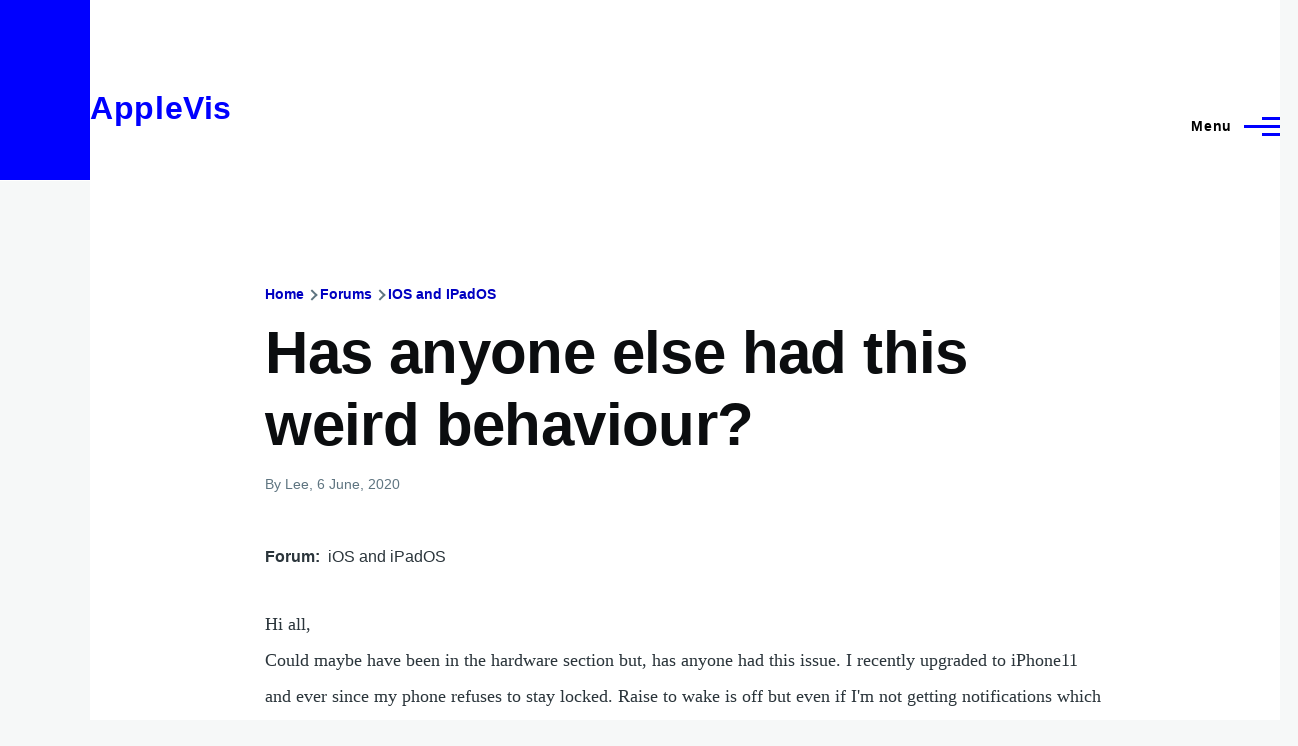

--- FILE ---
content_type: text/html; charset=UTF-8
request_url: https://applevis.com/comment/113520
body_size: 9870
content:
<!DOCTYPE html>
<html lang="en" dir="ltr" style="--color--primary-hue:240;--color--primary-saturation:100%;--color--primary-lightness:50">
  <head>
    <meta charset="utf-8" />
<meta name="description" content="Hi all, Could maybe have been in the hardware section but, has anyone had this issue. I recently upgraded to iPhone11 and ever since my phone refuses to stay locked. Raise to wake is off but even if I&#039;m not getting notifications which obviously opens the locked screen it just keeps unlocking. Not to the home screen but the lockscreen and reads previous notifications that may have arrived 10/15 minutes before and I haven&#039;t cleared. It&#039;s very odd. Tried a hard reset with no luck. Occasionally, it will stay locked but no where near all the time. I&#039;m on iOS 13.5.1." />
<link rel="canonical" href="https://applevis.com/forum/ios-ipados/has-anyone-else-had-weird-behaviour" />
<meta name="Generator" content="Drupal 10 (https://www.drupal.org)" />
<meta name="MobileOptimized" content="width" />
<meta name="HandheldFriendly" content="true" />
<meta name="viewport" content="width=device-width, initial-scale=1.0" />
<script>var ct_check_js_val = 'ab56c3e943404e88368d3a69243de991';var drupal_ac_antibot_cookie_value = 'd77625ea8e0d66eb8e413c41f400da2bdff1bf48d9e07cec27f5b29fd1c9390d';var ct_use_cookies = 1;var ct_use_alt_cookies = 0;var ct_capture_buffer = 0;</script>
<link rel="icon" href="/sites/default/files/logo64x64.ico" type="image/vnd.microsoft.icon" />

    <title>Has anyone else had this weird behaviour? | AppleVis</title>
    <link rel="stylesheet" media="all" href="/sites/default/files/css/css_TGGviOI6mKpPmwTwpQPx-kVM3_1dSHtePJVIUuG0AmQ.css?delta=0&amp;language=en&amp;theme=applevis&amp;include=eJxljkEOgzAMBD8UyJOibeIGt06M7AjK7wsXDu1lpZ3Zw2JdhTb2WEUfkMnHIdxreApqvGI-6zvhhU-oqlUoDUN3wVCLhT0LuJEFFd7INGZtjfrwG3RsXDFY--SUtRfYcUsnWF6mDjPdf-nOhYJrZkhqVBjp-uLxH81joXZuDx_U4gNOX-mhVLI" />
<link rel="stylesheet" media="all" href="/sites/default/files/css/css_FqVy0mAR7k5r2JOncicKfLc5M9cEEts8xVmZX2dRO4w.css?delta=1&amp;language=en&amp;theme=applevis&amp;include=eJxljkEOgzAMBD8UyJOibeIGt06M7AjK7wsXDu1lpZ3Zw2JdhTb2WEUfkMnHIdxreApqvGI-6zvhhU-oqlUoDUN3wVCLhT0LuJEFFd7INGZtjfrwG3RsXDFY--SUtRfYcUsnWF6mDjPdf-nOhYJrZkhqVBjp-uLxH81joXZuDx_U4gNOX-mhVLI" />

    <script type="application/json" data-drupal-selector="drupal-settings-json">{"path":{"baseUrl":"\/","pathPrefix":"","currentPath":"comment\/113520","currentPathIsAdmin":false,"isFront":false,"currentLanguage":"en","currentQuery":{"page":0}},"pluralDelimiter":"\u0003","suppressDeprecationErrors":true,"ajaxPageState":{"libraries":"[base64]","theme":"applevis","theme_token":null},"ajaxTrustedUrl":{"\/search":true},"gtag":{"tagId":"G-PSEEXTXQ9K","consentMode":false,"otherIds":[""],"events":[],"additionalConfigInfo":[]},"field_group":{"html_element":{"mode":"full","context":"view","settings":{"classes":"","id":"","element":"div","show_label":true,"label_element":"h2","label_element_classes":"","attributes":"","effect":"none","speed":"fast"}}},"googleTranslatorDisclaimer":{"selector":".google-translator-switch","displayMode":"HORIZONTAL","disclaimerTitle":"","disclaimer":"","acceptText":"Accept","dontAcceptText":"Do Not Accept","element":"\u003Cspan id=\u0022google_translator_element\u0022\u003E\u003C\/span\u003E\n\u003Cscript src=\u0022\/\/translate.google.com\/translate_a\/element.js?cb=Drupal.behaviors.googleTranslatorElement.init\u0022\u003E\u003C\/script\u003E\n"},"googleTranslatorElement":{"id":"google_translator_element","langcode":"en","languages":"af,sq,am,ar,hy,az,eu,be,bn,bs,bg,ca,ny,zh-CN,zh-TW,co,hr,cs,da,nl,en,eo,et,ee,tl,fi,fr,fy,gl,ka,de,el,gn,gu,ht,ha,haw,iw,hi,hmn,hu,is,ig,id,ga,it,ja,jw,kn,kk,km,rw,ko,kri,ku,ckb,ky,lo,lv,ln,lt,lg,mk,mg,ms,ml,mt,mi,mr,mn,ne,no,or,om,ps,fa,pl,pt,pa,qu,ro,ru,gd,sr,st,sn,sd,si,sk,sl,so,es,su,sw,sv,tg,ta,tt,te,th,ti,tr,tk,ug,uk,ur,uz,vi,cy,xh,yi,yo,zu","displayMode":"HORIZONTAL"},"user":{"uid":0,"permissionsHash":"de5ea5165b6ac84c6351506e83b4f2f4de78a0af6c2931b53fc7eb9114cc6ba3"}}</script>
<script src="/sites/default/files/js/js_0CmhpdJqi2nwlfIHnD0NUc-XwZYha2wAVY90_jGlHRA.js?scope=header&amp;delta=0&amp;language=en&amp;theme=applevis&amp;include=eJxdjVEOwyAMQy8E5UhVCBnLGggKtN1uPyZVk7YfS8-2bBSCOkC2AC3i8G2PwuhQS6E6QrK9gSwX-vjyB9NJ5m4COXxkEa7bCg94uqyahdYxkzzln5efkkHtAkMtJO4owGWuqvBBpuH661-jExje_cmJ3uukRMU"></script>
<script src="/modules/google_tag/js/gtag.js?t7ge2u"></script>

    
<link rel="preload" href="/core/themes/olivero/fonts/metropolis/Metropolis-Regular.woff2" as="font" type="font/woff2" crossorigin>
<link rel="preload" href="/core/themes/olivero/fonts/metropolis/Metropolis-SemiBold.woff2" as="font" type="font/woff2" crossorigin>
<link rel="preload" href="/core/themes/olivero/fonts/metropolis/Metropolis-Bold.woff2" as="font" type="font/woff2" crossorigin>
<link rel="preload" href="/core/themes/olivero/fonts/lora/lora-v14-latin-regular.woff2" as="font" type="font/woff2" crossorigin>
    <noscript><link rel="stylesheet" href="/core/themes/olivero/css/components/navigation/nav-primary-no-js.css?t7ge2u" />
</noscript>
  </head>
  <body class="path-node page-node-type-forum">
        <a href="#main-content" class="visually-hidden focusable skip-link">
      Skip to main content
    </a>
    
      <div class="dialog-off-canvas-main-canvas" data-off-canvas-main-canvas>
    
<div id="page-wrapper" class="page-wrapper">
  <div id="page">

          <header id="header" class="site-header" data-drupal-selector="site-header" role="banner">

                <div class="site-header__fixable" data-drupal-selector="site-header-fixable">
          <div class="site-header__initial">
            <button class="sticky-header-toggle" data-drupal-selector="sticky-header-toggle" role="switch" aria-controls="site-header__inner" aria-label="Sticky header" aria-checked="false">
              <span class="sticky-header-toggle__icon">
                <span></span>
                <span></span>
                <span></span>
              </span>
            </button>
          </div>

                    <div id="site-header__inner" class="site-header__inner" data-drupal-selector="site-header-inner">
            <div class="container site-header__inner__container">

              


<div id="block-applevis-site-branding" role="banner" aria-label="Banner" class="site-branding--bg-white site-branding block block-system block-system-branding-block">
  
    
    <div class="site-branding__inner">
              <div class="site-branding__text">
        <div class="site-branding__name">
          <a href="/" title="Home" rel="home">AppleVis</a>
        </div>
      </div>
      </div>
</div>

<div class="header-nav-overlay" data-drupal-selector="header-nav-overlay"></div>


                              <div class="mobile-buttons" data-drupal-selector="mobile-buttons">
                  <button class="mobile-nav-button" data-drupal-selector="mobile-nav-button" aria-label="Main Menu" aria-controls="header-nav" aria-expanded="false">
                    <span class="mobile-nav-button__label">Menu</span>
                    <span class="mobile-nav-button__icon"></span>
                  </button>
                </div>

                <div id="header-nav" class="header-nav" data-drupal-selector="header-nav">
                  
<div class="views-exposed-form block block-search-narrow" data-drupal-selector="views-exposed-form-site-search-page-1" id="block-applevis-exposedformsite-searchpage-1-3" role="search" aria-label="Site search">
  
    
          <div class="block-search-narrow__wrapper" data-drupal-selector="block-search-narrow-wrapper" tabindex="-1">
      <div class="block-search-narrow__container">
        <div class="block-search-narrow__grid">
          <form action="/search" method="get" id="views-exposed-form-site-search-page-1" accept-charset="UTF-8" class="search-form search-block-form">
  <div class="js-form-item form-item js-form-type-search form-item-key js-form-item-key">
      <label for="edit-key" class="form-item__label">Search</label>
        <input placeholder="Type to search" data-drupal-selector="edit-key" type="search" id="edit-key" name="key" value="" size="30" maxlength="128" class="form-search form-element form-element--type-search form-element--api-search" />

        </div>
<div data-drupal-selector="edit-actions" class="form-actions js-form-wrapper form-wrapper" id="edit-actions"><input class="button--primary search-form__submit button js-form-submit form-submit" data-drupal-selector="edit-submit-site-search" type="submit" id="edit-submit-site-search" value="Search" />
</div>


</form>

        </div>
      </div>
    </div>
  </div>
<nav  id="block-applevis-main-menu" role="navigation" aria-label="Main menu" class="primary-nav block block-menu navigation menu--main" aria-labelledby="block-applevis-main-menu-menu">
            
  <h2 class="visually-hidden block__title" id="block-applevis-main-menu-menu">Main navigation</h2>
  
        


          
        
    <ul  class="menu primary-nav__menu primary-nav__menu--level-1" data-drupal-selector="primary-nav-menu--level-1">
            
                          
        
        
        <li class="primary-nav__menu-item primary-nav__menu-item--link primary-nav__menu-item--level-1">
                              
                      <a href="/" class="primary-nav__menu-link primary-nav__menu-link--link primary-nav__menu-link--level-1" data-drupal-selector="primary-nav-menu-link-has-children" data-drupal-link-system-path="&lt;front&gt;">            <span class="primary-nav__menu-link-inner primary-nav__menu-link-inner--level-1">Home</span>
          </a>

            
                  </li>
      
                          
        
        
        <li class="primary-nav__menu-item primary-nav__menu-item--button primary-nav__menu-item--level-1 primary-nav__menu-item--has-children" data-drupal-selector="primary-nav-menu-item-has-children">
                              
          
            <button class="primary-nav__menu-link primary-nav__menu-link--button primary-nav__menu-link--level-1 primary-nav__menu-link--has-children" aria-controls="primary-menu-item-12" aria-expanded="false" data-drupal-selector="primary-nav-submenu-toggle-button" type="button">            <span class="primary-nav__menu-link-inner primary-nav__menu-link-inner--level-1">Account</span>
          </button>

                                  
              <span data-drupal-selector="primary-nav-menu-🥕" class="primary-nav__menu-🥕"></span>
    
    <ul  class="menu primary-nav__menu primary-nav__menu--level-2" data-drupal-selector="primary-nav-menu--level-2" id="primary-menu-item-12">
            
                          
        
        
        <li class="primary-nav__menu-item primary-nav__menu-item--link primary-nav__menu-item--level-2">
                              
                      <a href="/user/login?destination=/forum/ios-ipados/has-anyone-else-had-weird-behaviour%3Fpage%3D0" class="primary-nav__menu-link primary-nav__menu-link--link primary-nav__menu-link--level-2" data-drupal-link-system-path="user/login">            <span class="primary-nav__menu-link-inner primary-nav__menu-link-inner--level-2">Log in</span>
          </a>

            
                  </li>
          </ul>
  
                  </li>
      
                          
        
        
        <li class="primary-nav__menu-item primary-nav__menu-item--button primary-nav__menu-item--level-1 primary-nav__menu-item--has-children" data-drupal-selector="primary-nav-menu-item-has-children">
                              
          
            <button class="primary-nav__menu-link primary-nav__menu-link--button primary-nav__menu-link--level-1 primary-nav__menu-link--has-children" aria-controls="primary-menu-item-123" aria-expanded="false" data-drupal-selector="primary-nav-submenu-toggle-button" type="button">            <span class="primary-nav__menu-link-inner primary-nav__menu-link-inner--level-1">Post</span>
          </button>

                                  
              <span data-drupal-selector="primary-nav-menu-🥕" class="primary-nav__menu-🥕"></span>
    
    <ul  class="menu primary-nav__menu primary-nav__menu--level-2" data-drupal-selector="primary-nav-menu--level-2" id="primary-menu-item-123">
            
                          
        
        
        <li class="primary-nav__menu-item primary-nav__menu-item--link primary-nav__menu-item--level-2">
                              
                      <a href="https://www.applevis.com/help/guidelines" class="primary-nav__menu-link primary-nav__menu-link--link primary-nav__menu-link--level-2">            <span class="primary-nav__menu-link-inner primary-nav__menu-link-inner--level-2">Posting Guidelines</span>
          </a>

            
                  </li>
      
                          
        
        
        <li class="primary-nav__menu-item primary-nav__menu-item--link primary-nav__menu-item--level-2">
                              
                      <a href="/podcasts/upload" class="primary-nav__menu-link primary-nav__menu-link--link primary-nav__menu-link--level-2" data-drupal-link-system-path="contact/submit_podcast">            <span class="primary-nav__menu-link-inner primary-nav__menu-link-inner--level-2">Submit Podcast</span>
          </a>

            
                  </li>
      
                          
        
        
        <li class="primary-nav__menu-item primary-nav__menu-item--link primary-nav__menu-item--level-2">
                              
                      <a href="https://www.applevis.com/form/blog-submission" class="primary-nav__menu-link primary-nav__menu-link--link primary-nav__menu-link--level-2">            <span class="primary-nav__menu-link-inner primary-nav__menu-link-inner--level-2">Submit Blog Post</span>
          </a>

            
                  </li>
          </ul>
  
                  </li>
      
                          
        
        
        <li class="primary-nav__menu-item primary-nav__menu-item--button primary-nav__menu-item--level-1 primary-nav__menu-item--has-children" data-drupal-selector="primary-nav-menu-item-has-children">
                              
          
            <button class="primary-nav__menu-link primary-nav__menu-link--button primary-nav__menu-link--level-1 primary-nav__menu-link--has-children" aria-controls="primary-menu-item-1234" aria-expanded="false" data-drupal-selector="primary-nav-submenu-toggle-button" type="button">            <span class="primary-nav__menu-link-inner primary-nav__menu-link-inner--level-1">Apps</span>
          </button>

                                  
              <span data-drupal-selector="primary-nav-menu-🥕" class="primary-nav__menu-🥕"></span>
    
    <ul  class="menu primary-nav__menu primary-nav__menu--level-2" data-drupal-selector="primary-nav-menu--level-2" id="primary-menu-item-1234">
            
                          
        
        
        <li class="primary-nav__menu-item primary-nav__menu-item--link primary-nav__menu-item--level-2">
                              
                      <a href="https://www.applevis.com/apps/latest" class="primary-nav__menu-link primary-nav__menu-link--link primary-nav__menu-link--level-2">            <span class="primary-nav__menu-link-inner primary-nav__menu-link-inner--level-2">Latest App Entries</span>
          </a>

            
                  </li>
      
                          
        
        
        <li class="primary-nav__menu-item primary-nav__menu-item--link primary-nav__menu-item--level-2">
                              
                      <a href="https://www.applevis.com/apps/ios/browse" class="primary-nav__menu-link primary-nav__menu-link--link primary-nav__menu-link--level-2">            <span class="primary-nav__menu-link-inner primary-nav__menu-link-inner--level-2">iOS and iPadOS Apps</span>
          </a>

            
                  </li>
      
                          
        
        
        <li class="primary-nav__menu-item primary-nav__menu-item--link primary-nav__menu-item--level-2">
                              
                      <a href="https://www.applevis.com/apps/mac/browse" class="primary-nav__menu-link primary-nav__menu-link--link primary-nav__menu-link--level-2">            <span class="primary-nav__menu-link-inner primary-nav__menu-link-inner--level-2">Mac Apps</span>
          </a>

            
                  </li>
      
                          
        
        
        <li class="primary-nav__menu-item primary-nav__menu-item--link primary-nav__menu-item--level-2">
                              
                      <a href="https://www.applevis.com/apps/watch" class="primary-nav__menu-link primary-nav__menu-link--link primary-nav__menu-link--level-2">            <span class="primary-nav__menu-link-inner primary-nav__menu-link-inner--level-2">Apple Watch Apps</span>
          </a>

            
                  </li>
      
                          
        
        
        <li class="primary-nav__menu-item primary-nav__menu-item--link primary-nav__menu-item--level-2">
                              
                      <a href="https://www.applevis.com/apps/tv" class="primary-nav__menu-link primary-nav__menu-link--link primary-nav__menu-link--level-2">            <span class="primary-nav__menu-link-inner primary-nav__menu-link-inner--level-2">Apple TV Apps</span>
          </a>

            
                  </li>
      
                          
        
        
        <li class="primary-nav__menu-item primary-nav__menu-item--link primary-nav__menu-item--level-2">
                              
                      <a href="/apps/ios/apps-for-blind-or-low-vision-users" class="primary-nav__menu-link primary-nav__menu-link--link primary-nav__menu-link--level-2" data-drupal-link-system-path="apps/ios/apps-for-blind-or-low-vision-users">            <span class="primary-nav__menu-link-inner primary-nav__menu-link-inner--level-2">Apps Developed Specifically for Blind, DeafBlind, and Low Vision Users</span>
          </a>

            
                  </li>
      
                          
        
        
        <li class="primary-nav__menu-item primary-nav__menu-item--link primary-nav__menu-item--level-2">
                              
                      <a href="/apps" title="Browse and search our App Directories" class="primary-nav__menu-link primary-nav__menu-link--link primary-nav__menu-link--level-2" data-drupal-link-system-path="node/27484">            <span class="primary-nav__menu-link-inner primary-nav__menu-link-inner--level-2">Browse App Directories</span>
          </a>

            
                  </li>
          </ul>
  
                  </li>
      
                          
        
        
        <li class="primary-nav__menu-item primary-nav__menu-item--button primary-nav__menu-item--level-1 primary-nav__menu-item--has-children" data-drupal-selector="primary-nav-menu-item-has-children">
                              
          
            <button class="primary-nav__menu-link primary-nav__menu-link--button primary-nav__menu-link--level-1 primary-nav__menu-link--has-children" aria-controls="primary-menu-item-12345" aria-expanded="false" data-drupal-selector="primary-nav-submenu-toggle-button" type="button">            <span class="primary-nav__menu-link-inner primary-nav__menu-link-inner--level-1">Forums</span>
          </button>

                                  
              <span data-drupal-selector="primary-nav-menu-🥕" class="primary-nav__menu-🥕"></span>
    
    <ul  class="menu primary-nav__menu primary-nav__menu--level-2" data-drupal-selector="primary-nav-menu--level-2" id="primary-menu-item-12345">
            
                          
        
        
        <li class="primary-nav__menu-item primary-nav__menu-item--link primary-nav__menu-item--level-2">
                              
                      <a href="https://www.applevis.com/node/add/forum" class="primary-nav__menu-link primary-nav__menu-link--link primary-nav__menu-link--level-2">            <span class="primary-nav__menu-link-inner primary-nav__menu-link-inner--level-2">Create Forum Topic</span>
          </a>

            
                  </li>
      
                          
        
        
        <li class="primary-nav__menu-item primary-nav__menu-item--link primary-nav__menu-item--level-2">
                              
                      <a href="https://www.applevis.com/forum/apple/latest" class="primary-nav__menu-link primary-nav__menu-link--link primary-nav__menu-link--level-2">            <span class="primary-nav__menu-link-inner primary-nav__menu-link-inner--level-2">Latest Apple Posts</span>
          </a>

            
                  </li>
      
                          
        
        
        <li class="primary-nav__menu-item primary-nav__menu-item--link primary-nav__menu-item--level-2">
                              
                      <a href="https://www.applevis.com/forum/non-apple/latest" class="primary-nav__menu-link primary-nav__menu-link--link primary-nav__menu-link--level-2">            <span class="primary-nav__menu-link-inner primary-nav__menu-link-inner--level-2">Latest Non-Apple Posts</span>
          </a>

            
                  </li>
      
                          
        
        
        <li class="primary-nav__menu-item primary-nav__menu-item--link primary-nav__menu-item--level-2">
                              
                      <a href="/forum" class="primary-nav__menu-link primary-nav__menu-link--link primary-nav__menu-link--level-2" data-drupal-link-system-path="forum">            <span class="primary-nav__menu-link-inner primary-nav__menu-link-inner--level-2">Browse Forums</span>
          </a>

            
                  </li>
          </ul>
  
                  </li>
      
                          
        
        
        <li class="primary-nav__menu-item primary-nav__menu-item--button primary-nav__menu-item--level-1 primary-nav__menu-item--has-children" data-drupal-selector="primary-nav-menu-item-has-children">
                              
          
            <button class="primary-nav__menu-link primary-nav__menu-link--button primary-nav__menu-link--level-1 primary-nav__menu-link--has-children" aria-controls="primary-menu-item-123456" aria-expanded="false" data-drupal-selector="primary-nav-submenu-toggle-button" type="button">            <span class="primary-nav__menu-link-inner primary-nav__menu-link-inner--level-1">Blog</span>
          </button>

                                  
              <span data-drupal-selector="primary-nav-menu-🥕" class="primary-nav__menu-🥕"></span>
    
    <ul  class="menu primary-nav__menu primary-nav__menu--level-2" data-drupal-selector="primary-nav-menu--level-2" id="primary-menu-item-123456">
            
                          
        
        
        <li class="primary-nav__menu-item primary-nav__menu-item--link primary-nav__menu-item--level-2">
                              
                      <a href="/blog" class="primary-nav__menu-link primary-nav__menu-link--link primary-nav__menu-link--level-2" data-drupal-link-system-path="blog">            <span class="primary-nav__menu-link-inner primary-nav__menu-link-inner--level-2">AppleVis Blog</span>
          </a>

            
                  </li>
      
                          
        
        
        <li class="primary-nav__menu-item primary-nav__menu-item--link primary-nav__menu-item--level-2">
                              
                      <a href="https://www.applevis.com/form/blog-submission" class="primary-nav__menu-link primary-nav__menu-link--link primary-nav__menu-link--level-2">            <span class="primary-nav__menu-link-inner primary-nav__menu-link-inner--level-2">Submit a Blog Post</span>
          </a>

            
                  </li>
          </ul>
  
                  </li>
      
                          
        
        
        <li class="primary-nav__menu-item primary-nav__menu-item--button primary-nav__menu-item--level-1 primary-nav__menu-item--has-children" data-drupal-selector="primary-nav-menu-item-has-children">
                              
          
            <button class="primary-nav__menu-link primary-nav__menu-link--button primary-nav__menu-link--level-1 primary-nav__menu-link--has-children" aria-controls="primary-menu-item-1234567" aria-expanded="false" data-drupal-selector="primary-nav-submenu-toggle-button" type="button">            <span class="primary-nav__menu-link-inner primary-nav__menu-link-inner--level-1">Podcasts</span>
          </button>

                                  
              <span data-drupal-selector="primary-nav-menu-🥕" class="primary-nav__menu-🥕"></span>
    
    <ul  class="menu primary-nav__menu primary-nav__menu--level-2" data-drupal-selector="primary-nav-menu--level-2" id="primary-menu-item-1234567">
            
                          
        
        
        <li class="primary-nav__menu-item primary-nav__menu-item--link primary-nav__menu-item--level-2">
                              
                      <a href="/podcasts" class="primary-nav__menu-link primary-nav__menu-link--link primary-nav__menu-link--level-2" data-drupal-link-system-path="podcasts">            <span class="primary-nav__menu-link-inner primary-nav__menu-link-inner--level-2">AppleVis Podcast</span>
          </a>

            
                  </li>
      
                          
        
        
        <li class="primary-nav__menu-item primary-nav__menu-item--link primary-nav__menu-item--level-2">
                              
                      <a href="https://www.applevis.com/podcasts/upload" class="primary-nav__menu-link primary-nav__menu-link--link primary-nav__menu-link--level-2">            <span class="primary-nav__menu-link-inner primary-nav__menu-link-inner--level-2">Submit a Podcast</span>
          </a>

            
                  </li>
          </ul>
  
                  </li>
      
                          
        
        
        <li class="primary-nav__menu-item primary-nav__menu-item--button primary-nav__menu-item--level-1 primary-nav__menu-item--has-children" data-drupal-selector="primary-nav-menu-item-has-children">
                              
          
            <button class="primary-nav__menu-link primary-nav__menu-link--button primary-nav__menu-link--level-1 primary-nav__menu-link--has-children" aria-controls="primary-menu-item-12345678" aria-expanded="false" data-drupal-selector="primary-nav-submenu-toggle-button" type="button">            <span class="primary-nav__menu-link-inner primary-nav__menu-link-inner--level-1">Bugs</span>
          </button>

                                  
              <span data-drupal-selector="primary-nav-menu-🥕" class="primary-nav__menu-🥕"></span>
    
    <ul  class="menu primary-nav__menu primary-nav__menu--level-2" data-drupal-selector="primary-nav-menu--level-2" id="primary-menu-item-12345678">
            
                          
        
        
        <li class="primary-nav__menu-item primary-nav__menu-item--link primary-nav__menu-item--level-2">
                              
                      <a href="/bugs" class="primary-nav__menu-link primary-nav__menu-link--link primary-nav__menu-link--level-2" data-drupal-link-system-path="node/12823">            <span class="primary-nav__menu-link-inner primary-nav__menu-link-inner--level-2">Bug Tracker</span>
          </a>

            
                  </li>
      
                          
        
        
        <li class="primary-nav__menu-item primary-nav__menu-item--link primary-nav__menu-item--level-2">
                              
                      <a href="https://www.applevis.com/bugs/ios-ipados-active" class="primary-nav__menu-link primary-nav__menu-link--link primary-nav__menu-link--level-2">            <span class="primary-nav__menu-link-inner primary-nav__menu-link-inner--level-2">Active iOS &amp; iPadOS Bugs</span>
          </a>

            
                  </li>
      
                          
        
        
        <li class="primary-nav__menu-item primary-nav__menu-item--link primary-nav__menu-item--level-2">
                              
                      <a href="https://www.applevis.com/bugs/macos-active" class="primary-nav__menu-link primary-nav__menu-link--link primary-nav__menu-link--level-2">            <span class="primary-nav__menu-link-inner primary-nav__menu-link-inner--level-2">Active macOS Bugs</span>
          </a>

            
                  </li>
      
                          
        
        
        <li class="primary-nav__menu-item primary-nav__menu-item--link primary-nav__menu-item--level-2">
                              
                      <a href="/community-bug-program" class="primary-nav__menu-link primary-nav__menu-link--link primary-nav__menu-link--level-2" data-drupal-link-system-path="node/39559">            <span class="primary-nav__menu-link-inner primary-nav__menu-link-inner--level-2">Community Bug Program</span>
          </a>

            
                  </li>
          </ul>
  
                  </li>
      
                          
        
        
        <li class="primary-nav__menu-item primary-nav__menu-item--button primary-nav__menu-item--level-1 primary-nav__menu-item--has-children" data-drupal-selector="primary-nav-menu-item-has-children">
                              
          
            <button class="primary-nav__menu-link primary-nav__menu-link--button primary-nav__menu-link--level-1 primary-nav__menu-link--has-children" aria-controls="primary-menu-item-123456789" aria-expanded="false" data-drupal-selector="primary-nav-submenu-toggle-button" type="button">            <span class="primary-nav__menu-link-inner primary-nav__menu-link-inner--level-1">More</span>
          </button>

                                  
              <span data-drupal-selector="primary-nav-menu-🥕" class="primary-nav__menu-🥕"></span>
    
    <ul  class="menu primary-nav__menu primary-nav__menu--level-2" data-drupal-selector="primary-nav-menu--level-2" id="primary-menu-item-123456789">
            
                          
        
        
        <li class="primary-nav__menu-item primary-nav__menu-item--link primary-nav__menu-item--level-2">
                              
                      <a href="https://www.applevis.com/new-to-ios" class="primary-nav__menu-link primary-nav__menu-link--link primary-nav__menu-link--level-2">            <span class="primary-nav__menu-link-inner primary-nav__menu-link-inner--level-2">Getting Started with Your First iPhone or iPad</span>
          </a>

            
                  </li>
      
                          
        
        
        <li class="primary-nav__menu-item primary-nav__menu-item--link primary-nav__menu-item--level-2">
                              
                      <a href="https://www.applevis.com/new-to-mac" class="primary-nav__menu-link primary-nav__menu-link--link primary-nav__menu-link--level-2">            <span class="primary-nav__menu-link-inner primary-nav__menu-link-inner--level-2">Getting Started with Your First Mac</span>
          </a>

            
                  </li>
      
                          
        
        
        <li class="primary-nav__menu-item primary-nav__menu-item--link primary-nav__menu-item--level-2">
                              
                      <a href="/guides" class="primary-nav__menu-link primary-nav__menu-link--link primary-nav__menu-link--level-2" data-drupal-link-system-path="guides">            <span class="primary-nav__menu-link-inner primary-nav__menu-link-inner--level-2">Guides &amp; Tutorials</span>
          </a>

            
                  </li>
      
                          
        
        
        <li class="primary-nav__menu-item primary-nav__menu-item--link primary-nav__menu-item--level-2">
                              
                      <a href="https://www.applevis.com/apps/ios/apps-for-blind-or-low-vision-users" class="primary-nav__menu-link primary-nav__menu-link--link primary-nav__menu-link--level-2">            <span class="primary-nav__menu-link-inner primary-nav__menu-link-inner--level-2">AppleVis Golden Apples</span>
          </a>

            
                  </li>
      
                          
        
        
        <li class="primary-nav__menu-item primary-nav__menu-item--link primary-nav__menu-item--level-2">
                              
                      <a href="/reviews" class="primary-nav__menu-link primary-nav__menu-link--link primary-nav__menu-link--level-2" data-drupal-link-system-path="reviews">            <span class="primary-nav__menu-link-inner primary-nav__menu-link-inner--level-2">Hardware &amp; Accessory Reviews</span>
          </a>

            
                  </li>
      
                          
        
        
        <li class="primary-nav__menu-item primary-nav__menu-item--link primary-nav__menu-item--level-2">
                              
                      <a href="/developers" title="Information For App Developers" class="primary-nav__menu-link primary-nav__menu-link--link primary-nav__menu-link--level-2" data-drupal-link-system-path="node/22">            <span class="primary-nav__menu-link-inner primary-nav__menu-link-inner--level-2">Resources for Developers</span>
          </a>

            
                  </li>
          </ul>
  
                  </li>
      
                          
        
        
        <li class="primary-nav__menu-item primary-nav__menu-item--button primary-nav__menu-item--level-1 primary-nav__menu-item--has-children" data-drupal-selector="primary-nav-menu-item-has-children">
                              
          
            <button class="primary-nav__menu-link primary-nav__menu-link--button primary-nav__menu-link--level-1 primary-nav__menu-link--has-children" aria-controls="primary-menu-item-12345678910" aria-expanded="false" data-drupal-selector="primary-nav-submenu-toggle-button" type="button">            <span class="primary-nav__menu-link-inner primary-nav__menu-link-inner--level-1">About</span>
          </button>

                                  
              <span data-drupal-selector="primary-nav-menu-🥕" class="primary-nav__menu-🥕"></span>
    
    <ul  class="menu primary-nav__menu primary-nav__menu--level-2" data-drupal-selector="primary-nav-menu--level-2" id="primary-menu-item-12345678910">
            
                          
        
        
        <li class="primary-nav__menu-item primary-nav__menu-item--link primary-nav__menu-item--level-2">
                              
                      <a href="https://www.applevis.com/about" class="primary-nav__menu-link primary-nav__menu-link--link primary-nav__menu-link--level-2">            <span class="primary-nav__menu-link-inner primary-nav__menu-link-inner--level-2">About AppleVis</span>
          </a>

            
                  </li>
      
                          
        
        
        <li class="primary-nav__menu-item primary-nav__menu-item--link primary-nav__menu-item--level-2">
                              
                      <a href="https://www.applevis.com/help" class="primary-nav__menu-link primary-nav__menu-link--link primary-nav__menu-link--level-2">            <span class="primary-nav__menu-link-inner primary-nav__menu-link-inner--level-2">Frequently Asked Questions</span>
          </a>

            
                  </li>
      
                          
        
        
        <li class="primary-nav__menu-item primary-nav__menu-item--link primary-nav__menu-item--level-2">
                              
                      <a href="https://www.applevis.com/contact" class="primary-nav__menu-link primary-nav__menu-link--link primary-nav__menu-link--level-2">            <span class="primary-nav__menu-link-inner primary-nav__menu-link-inner--level-2">Contact AppleVis</span>
          </a>

            
                  </li>
      
                          
        
        
        <li class="primary-nav__menu-item primary-nav__menu-item--link primary-nav__menu-item--level-2">
                              
                      <a href="https://www.applevis.com/newsletter" class="primary-nav__menu-link primary-nav__menu-link--link primary-nav__menu-link--level-2">            <span class="primary-nav__menu-link-inner primary-nav__menu-link-inner--level-2">Newsletter</span>
          </a>

            
                  </li>
      
                          
        
        
        <li class="primary-nav__menu-item primary-nav__menu-item--link primary-nav__menu-item--level-2">
                              
                      <a href="https://www.bemyeyes.com" class="primary-nav__menu-link primary-nav__menu-link--link primary-nav__menu-link--level-2">            <span class="primary-nav__menu-link-inner primary-nav__menu-link-inner--level-2">Be My Eyes</span>
          </a>

            
                  </li>
          </ul>
  
                  </li>
          </ul>
  


  </nav>


                  

  <div class="region region--secondary-menu">
    <div class="views-exposed-form form--inline block block-search-wide" data-drupal-selector="views-exposed-form-site-search-page-1" id="block-applevis-exposedformsite-searchpage-1">
  
    
      <button class="block-search-wide__button" aria-label="Search Form" data-drupal-selector="block-search-wide-button">
      <svg xmlns="http://www.w3.org/2000/svg" width="22" height="23" viewBox="0 0 22 23">
  <path fill="currentColor" d="M21.7,21.3l-4.4-4.4C19,15.1,20,12.7,20,10c0-5.5-4.5-10-10-10S0,4.5,0,10s4.5,10,10,10c2.1,0,4.1-0.7,5.8-1.8l4.5,4.5c0.4,0.4,1,0.4,1.4,0S22.1,21.7,21.7,21.3z M10,18c-4.4,0-8-3.6-8-8s3.6-8,8-8s8,3.6,8,8S14.4,18,10,18z"/>
</svg>
      <span class="block-search-wide__button-close"></span>
    </button>

        <div class="block-search-wide__wrapper" data-drupal-selector="block-search-wide-wrapper" tabindex="-1">
      <div class="block-search-wide__container">
        <div class="block-search-wide__grid">
          <form action="/search" method="get" id="views-exposed-form-site-search-page-1" accept-charset="UTF-8" class="search-form search-block-form">
  <div class="js-form-item form-item js-form-type-search form-item-key js-form-item-key">
      <label for="edit-key--2" class="form-item__label">Search</label>
        <input placeholder="Type to search" data-drupal-selector="edit-key" type="search" id="edit-key--2" name="key" value="" size="30" maxlength="128" class="form-search form-element form-element--type-search form-element--api-search" />

        </div>
<div data-drupal-selector="edit-actions" class="form-actions js-form-wrapper form-wrapper" id="edit-actions--2"><input class="button--primary search-form__submit button js-form-submit form-submit" data-drupal-selector="edit-submit-site-search-2" type="submit" id="edit-submit-site-search--2" value="Search" />
</div>


</form>

        </div>
      </div>
    </div>
  </div>

  </div>

                </div>
                          </div>
          </div>
        </div>
      </header>
    
    <div id="main-wrapper" class="layout-main-wrapper layout-container">
      <div id="main" class="layout-main">
        <div class="main-content">
          <a id="main-content" tabindex="-1"></a>
          
          <div class="main-content__container container">
            

  <div class="region region--highlighted grid-full layout--pass--content-medium">
    

<div id="block-applevis-googletranslator" class="block block-google-translator">
  
    
      <div class="block__content">
      <a href="#" class="notranslate google-translator-switch">Translate this page</a>

    </div>
  </div>
<div data-drupal-messages-fallback class="hidden messages-list"></div>

  </div>

            

  <div class="region region--breadcrumb grid-full layout--pass--content-medium">
    

<div id="block-applevis-breadcrumbs" class="block block-system block-system-breadcrumb-block">
  
    
      <div class="block__content">
        <nav class="breadcrumb" role="navigation" aria-labelledby="system-breadcrumb">
    <h2 id="system-breadcrumb" class="visually-hidden">Breadcrumb</h2>
    <div class="breadcrumb__content">
      <ol class="breadcrumb__list">
                  <li class="breadcrumb__item">
                          <a href="/" class="breadcrumb__link">Home</a>
                      </li>
                  <li class="breadcrumb__item">
                          <a href="/forum" class="breadcrumb__link">Forums</a>
                      </li>
                  <li class="breadcrumb__item">
                          <a href="/forum/ios-ipados" class="breadcrumb__link">IOS and IPadOS</a>
                      </li>
              </ol>
    </div>
  </nav>

    </div>
  </div>

  </div>


                          <main role="main">
                

  <div class="region region--content-above grid-full layout--pass--content-medium">
    

<div id="block-applevis-page-title" class="block block-core block-page-title-block">
  
  

  <h1 class="title page-title">
<span>Has anyone else had this weird behaviour?</span>
</h1>


  
</div>

  </div>

                

  <div class="region region--content grid-full layout--pass--content-medium" id="content">
    

<div id="block-applevis-content" class="block block-system block-system-main-block">
  
    
      <div class="block__content">
      

<article data-history-node-id="27907" class="node node--type-forum node--view-mode-full">
  <header class="">
    
          
          <div class="node__meta">
          <p>
	    <span>
              By
	      <span><span>Lee</span></span>, 6  June,  2020
            </span>
	  </p>
                      <div class="node__author-image">
              <div>
  </div>

            </p>
                    
      </div>
      </header>
  <div class="node__content">
        
  <div class="field field--name-taxonomy-forums field--type-entity-reference field--label-inline clearfix">
    <div class="field__label">Forum</div>
              <div class="field__item">iOS and iPadOS</div>
          </div>

            <div class="text-content clearfix field field--name-body field--type-text-with-summary field--label-hidden field__item"><p>Hi all,<br />
Could maybe have been in the hardware section but, has anyone had this issue. I recently upgraded to iPhone11 and ever since my phone refuses to stay locked. Raise to wake is off but even if I&#039;m not getting notifications which obviously opens the locked screen it just keeps unlocking. Not to the home screen but the lockscreen and reads previous notifications that may have arrived 10/15 minutes before and I haven&#039;t cleared. It&#039;s very odd. Tried a hard reset with no luck. Occasionally, it will stay locked but no where near all the time. I&#039;m on iOS 13.5.1.</p>
</div>
      
<div >
  <h2>Options</h2>
    <ul class="links inline">
          <li><a href="/user/login?destination=/forum/ios-ipados/has-anyone-else-had-weird-behaviour%23comment-form">Log in</a> or <a href="/user/register?destination=/forum/ios-ipados/has-anyone-else-had-weird-behaviour%23comment-form">register</a> to post comments</li>
      </ul>
  </div>

<section data-drupal-selector="comments" class="comments">

      
    <h2 class="comments__title">Comments</h2>
    
  
  
<article  data-comment-user-id="25799" id="comment-113520" class="comment js-comment comment--level-1" role="article" data-drupal-selector="comment">
     <div class="comment__title">
               
        <h3><a href="/comment/113520#comment-113520" class="permalink" rel="bookmark" hreflang="en">Have had this issue ever</a></h3>
        
          </div>
  <span class="hidden" data-comment-timestamp="1591445755"></span>

  <div class="comment__text-wrapper">
    <footer class="comment__meta">
      <p class="comment__author">By <span>Eva</span> on Saturday, June 6, 2020 - 12:15</p>
  <div class="comment__picture-wrapper">
    <div class="comment__picture">
      <div>
  </div>

    </div>
  </div>
                </footer>
    <div class="comment__title comment__content">
      
            <div class="text-content field field--name-comment-body field--type-text-long field--label-hidden field__item comment__text-content"><p>Have had this issue ever simce IOS 13 when playing any kind of audio media with any app. I muted my phone first, which was inconvenient of course but worked at leastfor a while, until I found keeping the volume no higher than 60% is the better workaround.</p>
</div>
      <ul class="links inline comment__links">
          <li class="comment__links-item"></li>
      </ul>
    </div>
  </div>
</article>

<article  data-comment-user-id="2628" id="comment-113533" class="comment js-comment comment--level-1" role="article" data-drupal-selector="comment">
     <div class="comment__title">
               
        <h3><a href="/comment/113533#comment-113533" class="permalink" rel="bookmark" hreflang="en">yes me too</a></h3>
        
          </div>
  <span class="hidden" data-comment-timestamp="1591468144"></span>

  <div class="comment__text-wrapper">
    <footer class="comment__meta">
      <p class="comment__author">By <span>chris R</span> on Saturday, June 6, 2020 - 18:29</p>
  <div class="comment__picture-wrapper">
    <div class="comment__picture">
      <div>
  </div>

    </div>
  </div>
                </footer>
    <div class="comment__title comment__content">
      
            <div class="text-content field field--name-comment-body field--type-text-long field--label-hidden field__item comment__text-content"><p>Yes I have had this issue as well since IOS 13.0 and I also figured out the volume work around. It can be incredibly annoying but it doesn&#039;t happen all the time. I have iPhone 8 and usually use wired headphones, doesn&#039;t happen on speaker. Also used to happen on my old iPhone SE 1G and I hoped it would not happen on my new phone but it does.</p>
</div>
      <ul class="links inline comment__links">
          <li class="comment__links-item"></li>
      </ul>
    </div>
  </div>
</article>

<article  data-comment-user-id="25799" id="comment-113534" class="comment js-comment" role="article" data-drupal-selector="comment">
     <div class="comment__title">
               
        <h3><a href="/comment/113534#comment-113534" class="permalink" rel="bookmark" hreflang="en">Exactly, I also have an 8. It</a></h3>
        
          </div>
  <span class="hidden" data-comment-timestamp="1591469322"></span>

  <div class="comment__text-wrapper">
    <footer class="comment__meta">
      <p class="comment__author">By <span>Eva</span> on Saturday, June 6, 2020 - 18:48</p>
  <div class="comment__picture-wrapper">
    <div class="comment__picture">
      <div>
  </div>

    </div>
  </div>
                    <p class="visually-hidden">In reply to <a href="/comment/113533#comment-113533" class="permalink" rel="bookmark" hreflang="en">yes me too</a> by <span>chris R</span></p>
          </footer>
    <div class="comment__title comment__content">
      
            <div class="text-content field field--name-comment-body field--type-text-long field--label-hidden field__item comment__text-content"><p>Exactly, I also have an 8. It never happens with speakers on, and neither does it with my bluetooth headset. The volume is fine but where I&#039;d have it on 60 %on the wired headset, it&#039;s on 38 or 40 % on the bluetooth one.</p>
</div>
      <ul class="links inline comment__links">
          <li class="comment__links-item"></li>
      </ul>
    </div>
  </div>
</article>

<article  data-comment-user-id="11952" id="comment-113546" class="comment js-comment comment--level-1 by-node-author" role="article" data-drupal-selector="comment">
     <div class="comment__title">
               
        <h3><a href="/comment/113546#comment-113546" class="permalink" rel="bookmark" hreflang="en">Thanks</a></h3>
        
          </div>
  <span class="hidden" data-comment-timestamp="1591516276"></span>

  <div class="comment__text-wrapper">
    <footer class="comment__meta">
      <p class="comment__author">By <span>Lee</span> on Sunday, June 7, 2020 - 07:51</p>
  <div class="comment__picture-wrapper">
    <div class="comment__picture">
      <div>
  </div>

    </div>
  </div>
                </footer>
    <div class="comment__title comment__content">
      
            <div class="text-content field field--name-comment-body field--type-text-long field--label-hidden field__item comment__text-content"><p>Chris G, thanks for this. Raise to wake was off. Hadn&#039;t thought about the other part. Done that now. So lets see. Good thought though.</p>
</div>
      <ul class="links inline comment__links">
          <li class="comment__links-item"></li>
      </ul>
    </div>
  </div>
</article>

<article  data-comment-user-id="1717" id="comment-113550" class="comment js-comment comment--level-1" role="article" data-drupal-selector="comment">
     <div class="comment__title">
               
        <h3><a href="/comment/113550#comment-113550" class="permalink" rel="bookmark" hreflang="en">Tap To Wake</a></h3>
        
          </div>
  <span class="hidden" data-comment-timestamp="1591533223"></span>

  <div class="comment__text-wrapper">
    <footer class="comment__meta">
      <p class="comment__author">By <span>Earle</span> on Sunday, June 7, 2020 - 12:33</p>
  <div class="comment__picture-wrapper">
    <div class="comment__picture">
      <div>
  </div>

    </div>
  </div>
                </footer>
    <div class="comment__title comment__content">
      
            <div class="text-content field field--name-comment-body field--type-text-long field--label-hidden field__item comment__text-content"><p>You might also want to make sure that tap to wake is off. This setting is under accessibility and touch.</p>
</div>
      <ul class="links inline comment__links">
          <li class="comment__links-item"></li>
      </ul>
    </div>
  </div>
</article>

<article  data-comment-user-id="25799" id="comment-113553" class="comment js-comment" role="article" data-drupal-selector="comment">
     <div class="comment__title">
               
        <h3><a href="/comment/113553#comment-113553" class="permalink" rel="bookmark" hreflang="en">I&#039;ve had raise to wake off</a></h3>
        
          </div>
  <span class="hidden" data-comment-timestamp="1591538243"></span>

  <div class="comment__text-wrapper">
    <footer class="comment__meta">
      <p class="comment__author">By <span>Eva</span> on Sunday, June 7, 2020 - 13:57</p>
  <div class="comment__picture-wrapper">
    <div class="comment__picture">
      <div>
  </div>

    </div>
  </div>
                    <p class="visually-hidden">In reply to <a href="/comment/113550#comment-113550" class="permalink" rel="bookmark" hreflang="en">Tap To Wake</a> by <span>Earle</span></p>
          </footer>
    <div class="comment__title comment__content">
      
            <div class="text-content field field--name-comment-body field--type-text-long field--label-hidden field__item comment__text-content"><p>I&#039;ve had raise to wake off for some time, can see no tap to wake, and VO hasn&#039;t spoken notifications reliably when always speak notifications was on, mor does it reliably not speak them now that it is off.</p>
</div>
      <ul class="links inline comment__links">
          <li class="comment__links-item"></li>
      </ul>
    </div>
  </div>
</article>

<article  data-comment-user-id="11952" id="comment-113555" class="comment js-comment comment--level-1 by-node-author" role="article" data-drupal-selector="comment">
     <div class="comment__title">
               
        <h3><a href="/comment/113555#comment-113555" class="permalink" rel="bookmark" hreflang="en">To Earl</a></h3>
        
          </div>
  <span class="hidden" data-comment-timestamp="1591540292"></span>

  <div class="comment__text-wrapper">
    <footer class="comment__meta">
      <p class="comment__author">By <span>Lee</span> on Sunday, June 7, 2020 - 14:31</p>
  <div class="comment__picture-wrapper">
    <div class="comment__picture">
      <div>
  </div>

    </div>
  </div>
                </footer>
    <div class="comment__title comment__content">
      
            <div class="text-content field field--name-comment-body field--type-text-long field--label-hidden field__item comment__text-content"><p>Thanks Earl. I&#039;ve never seen that option. I believe you may have solved this. That would also explain why despite what I said my battery didn&#039;t seem to be affected. Why you have that option in the first place seems silly if you have raise to wake anyway and it must default to &quot;on&quot; as well which is equally daft.</p>
</div>
      <ul class="links inline comment__links">
          <li class="comment__links-item"></li>
      </ul>
    </div>
  </div>
</article>

<article  data-comment-user-id="1717" id="comment-113563" class="comment js-comment comment--level-1" role="article" data-drupal-selector="comment">
     <div class="comment__title">
               
        <h3><a href="/comment/113563#comment-113563" class="permalink" rel="bookmark" hreflang="en">To Eva</a></h3>
        
          </div>
  <span class="hidden" data-comment-timestamp="1591554022"></span>

  <div class="comment__text-wrapper">
    <footer class="comment__meta">
      <p class="comment__author">By <span>Earle</span> on Sunday, June 7, 2020 - 18:20</p>
  <div class="comment__picture-wrapper">
    <div class="comment__picture">
      <div>
  </div>

    </div>
  </div>
                </footer>
    <div class="comment__title comment__content">
      
            <div class="text-content field field--name-comment-body field--type-text-long field--label-hidden field__item comment__text-content"><p>Raise to wake and tap to wake are 2 different settings. Most people know about raise to wake but a lot of people don&#039;t seem to know about tap to wake. The setting for tap to wake is located under accessibility then look for the heading that says physical and motor. The first option under that heading is touch and if you go in there, you will find the tap to wake option.</p>
</div>
      <ul class="links inline comment__links">
          <li class="comment__links-item"></li>
      </ul>
    </div>
  </div>
</article>

<article  data-comment-user-id="1717" id="comment-113565" class="comment js-comment comment--level-1" role="article" data-drupal-selector="comment">
     <div class="comment__title">
               
        <h3><a href="/comment/113565#comment-113565" class="permalink" rel="bookmark" hreflang="en">To Lee</a></h3>
        
          </div>
  <span class="hidden" data-comment-timestamp="1591554252"></span>

  <div class="comment__text-wrapper">
    <footer class="comment__meta">
      <p class="comment__author">By <span>Earle</span> on Sunday, June 7, 2020 - 18:24</p>
  <div class="comment__picture-wrapper">
    <div class="comment__picture">
      <div>
  </div>

    </div>
  </div>
                </footer>
    <div class="comment__title comment__content">
      
            <div class="text-content field field--name-comment-body field--type-text-long field--label-hidden field__item comment__text-content"><p>I don&#039;t really see the need for both raise to wake and tap to wake. Raise to wake should be enough for anyone who wants it. For the longest time I could never figure out why my iPhone 11 kept unlocking. I knew I had raise to wake off, but then a friend told me about tap to wake. As soon as I turned it off, everything was fine.</p>
</div>
      <ul class="links inline comment__links">
          <li class="comment__links-item"></li>
      </ul>
    </div>
  </div>
</article>

<article  data-comment-user-id="2628" id="comment-113568" class="comment js-comment comment--level-1" role="article" data-drupal-selector="comment">
     <div class="comment__title">
               
        <h3><a href="/comment/113568#comment-113568" class="permalink" rel="bookmark" hreflang="en">Not me</a></h3>
        
          </div>
  <span class="hidden" data-comment-timestamp="1591555510"></span>

  <div class="comment__text-wrapper">
    <footer class="comment__meta">
      <p class="comment__author">By <span>chris R</span> on Sunday, June 7, 2020 - 18:45</p>
  <div class="comment__picture-wrapper">
    <div class="comment__picture">
      <div>
  </div>

    </div>
  </div>
                </footer>
    <div class="comment__title comment__content">
      
            <div class="text-content field field--name-comment-body field--type-text-long field--label-hidden field__item comment__text-content"><p>I do not have tap to wake in accessibility&gt;touch, nor anywhere else in settings. I have even done a search for it in settings and it is not there. It sounds like that would be the fix but I don&#039;t have it! Very annoying.<br />
iPhone 8, IOS 13.5.</p>
</div>
      <ul class="links inline comment__links">
          <li class="comment__links-item"></li>
      </ul>
    </div>
  </div>
</article>

<article  data-comment-user-id="11952" id="comment-113580" class="comment js-comment comment--level-1 by-node-author" role="article" data-drupal-selector="comment">
     <div class="comment__title">
               
        <h3><a href="/comment/113580#comment-113580" class="permalink" rel="bookmark" hreflang="en">To Chris R</a></h3>
        
          </div>
  <span class="hidden" data-comment-timestamp="1591600186"></span>

  <div class="comment__text-wrapper">
    <footer class="comment__meta">
      <p class="comment__author">By <span>Lee</span> on Monday, June 8, 2020 - 07:09</p>
  <div class="comment__picture-wrapper">
    <div class="comment__picture">
      <div>
  </div>

    </div>
  </div>
                </footer>
    <div class="comment__title comment__content">
      
            <div class="text-content field field--name-comment-body field--type-text-long field--label-hidden field__item comment__text-content"><p>Chris, I still have my old iPhone8 and can confirm touch to wake does not exist. Presumably only in newer phones. Weird though if you&#039;re having this issue if it isn&#039;t an option.</p>
</div>
      <ul class="links inline comment__links">
          <li class="comment__links-item"></li>
      </ul>
    </div>
  </div>
</article>

<article  data-comment-user-id="4952" id="comment-113581" class="comment js-comment comment--level-1" role="article" data-drupal-selector="comment">
     <div class="comment__title">
               
        <h3><a href="/comment/113581#comment-113581" class="permalink" rel="bookmark" hreflang="en">Yep. Tap to wake is only on</a></h3>
        
          </div>
  <span class="hidden" data-comment-timestamp="1591608568"></span>

  <div class="comment__text-wrapper">
    <footer class="comment__meta">
      <p class="comment__author">By <span>Brian Giles</span> on Monday, June 8, 2020 - 09:29</p>
  <div class="comment__picture-wrapper">
    <div class="comment__picture">
      <div>
  </div>

    </div>
  </div>
                </footer>
    <div class="comment__title comment__content">
      
            <div class="text-content field field--name-comment-body field--type-text-long field--label-hidden field__item comment__text-content"><p>Yep. Tap to wake is only on the newer phones that don&#039;t have a home button.</p>
<p>I&#039;ve never had the issue you describe, but I don&#039;t use wired headphones anymore.</p>
</div>
      <ul class="links inline comment__links">
          <li class="comment__links-item"></li>
      </ul>
    </div>
  </div>
</article>

<article  data-comment-user-id="2628" id="comment-113582" class="comment js-comment comment--level-1" role="article" data-drupal-selector="comment">
     <div class="comment__title">
               
        <h3><a href="/comment/113582#comment-113582" class="permalink" rel="bookmark" hreflang="en">I think It is the Volume thing. </a></h3>
        
          </div>
  <span class="hidden" data-comment-timestamp="1591619804"></span>

  <div class="comment__text-wrapper">
    <footer class="comment__meta">
      <p class="comment__author">By <span>chris R</span> on Monday, June 8, 2020 - 12:36</p>
  <div class="comment__picture-wrapper">
    <div class="comment__picture">
      <div>
  </div>

    </div>
  </div>
                </footer>
    <div class="comment__title comment__content">
      
            <div class="text-content field field--name-comment-body field--type-text-long field--label-hidden field__item comment__text-content"><p>I think on the older phones it is something to do with the volume being over 60%. As mentioned above this causes the screen to continually wake and sleep in a loop when media is playing unless the volume is turned down. It is as if there is a message that appears over 60% that keeps waking the screen but VO can&#039;t see it. Maybe something about prevent hearing damage at higher volumes. I don&#039;t know really but what ever it is it is very annoying when it happens.<br />
It actually hasn&#039;t happened to me much recently since I switched to my new Lightning adapter setup but it still happens occasionally. Was more of  a problem on my old SE.<br />
Chris</p>
</div>
      <ul class="links inline comment__links">
          <li class="comment__links-item"></li>
      </ul>
    </div>
  </div>
</article>


  
</section>

  </div>
  </article>

    </div>
  </div>

  </div>

              </main>
                        
          </div>
        </div>
        <div class="social-bar">
          
        </div>
      </div>
    </div>

    <footer class="site-footer">
      <div class="site-footer__inner container">
        

  <div class="region region--footer-top grid-full layout--pass--content-medium">
    <div class="region--footer_top__inner">
      <nav  id="block-applevis-secondarymenu-2" role="navigation" aria-label="Secondary menu" class="block block-menu navigation menu--secondary-menu" aria-labelledby="block-applevis-secondarymenu-2-menu">
            
  <h2 class="visually-hidden block__title" id="block-applevis-secondarymenu-2-menu">Site Information</h2>
  
        


          <ul class="menu secondary-nav__menu secondary-nav__menu--level-1">
            
                          
        
        
        <li class="secondary-nav__menu-item secondary-nav__menu-item--link secondary-nav__menu-item--level-1">
          <a href="/about" title="About AppleVis" class="secondary-nav__menu-link secondary-nav__menu-link--link secondary-nav__menu-link--level-1" data-drupal-link-system-path="node/18">About AppleVis</a>

                  </li>
      
                          
        
        
        <li class="secondary-nav__menu-item secondary-nav__menu-item--link secondary-nav__menu-item--level-1 secondary-nav__menu-item--has-children">
          <a href="https://www.bemyeyes.com/business/about/" title="The Story About Be My Eyes" class="secondary-nav__menu-link secondary-nav__menu-link--link secondary-nav__menu-link--level-1 secondary-nav__menu-link--has-children">About Be My Eyes</a>

                                <ul class="menu secondary-nav__menu secondary-nav__menu--level-2">
            
                          
        
        
        <li class="secondary-nav__menu-item secondary-nav__menu-item--link secondary-nav__menu-item--level-2">
          <a href="https://apps.apple.com/us/app/be-my-eyes/id905177575" title="Download Be My Eyes for iOS From the App Store" class="secondary-nav__menu-link secondary-nav__menu-link--link secondary-nav__menu-link--level-2">Download Be My Eyes From the App Store</a>

                  </li>
      
                          
        
        
        <li class="secondary-nav__menu-item secondary-nav__menu-item--link secondary-nav__menu-item--level-2">
          <a href="https://www.bemyeyes.com/community/" class="secondary-nav__menu-link secondary-nav__menu-link--link secondary-nav__menu-link--level-2">Latest News and Updates</a>

                  </li>
          </ul>
  
                  </li>
      
                          
        
        
        <li class="secondary-nav__menu-item secondary-nav__menu-item--link secondary-nav__menu-item--level-1">
          <a href="/newsletter" title="Newsletters" class="secondary-nav__menu-link secondary-nav__menu-link--link secondary-nav__menu-link--level-1" data-drupal-link-system-path="node/637">Newsletter</a>

                  </li>
      
                          
        
        
        <li class="secondary-nav__menu-item secondary-nav__menu-item--link secondary-nav__menu-item--level-1">
          <a href="/help" title="Answers to some frequently asked questions about AppleVis" class="secondary-nav__menu-link secondary-nav__menu-link--link secondary-nav__menu-link--level-1" data-drupal-link-system-path="faq">FAQ</a>

                  </li>
      
                          
        
        
        <li class="secondary-nav__menu-item secondary-nav__menu-item--link secondary-nav__menu-item--level-1">
          <a href="https://www.applevis.com/contact" class="secondary-nav__menu-link secondary-nav__menu-link--link secondary-nav__menu-link--level-1">Contact AppleVis</a>

                  </li>
          </ul>
  


  </nav>

    </div>
  </div>

        

  <div class="region region--footer-bottom grid-full layout--pass--content-medium">
    

<div id="block-applevis-copyright-2" class="block block-block-content block-block-contentd6b10b43-4ba8-4405-a2da-64cda88aecf2">
  
    
      <div class="block__content">
      
            <div class="text-content clearfix field field--name-body field--type-text-with-summary field--label-hidden field__item"><center><p>Unless stated otherwise, all content is copyright AppleVis. All rights reserved. <a href="https://www.applevis.com/copyright">&copy; 2025</a> | <a href="https://www.applevis.com/accessibility">Accessibility</a> | <a href="https://www.applevis.com/terms">Terms</a> | <a href="https://www.applevis.com/privacy">Privacy</a> | <a href="https://www.bemyeyes.com/">A Be My Eyes Company</a>
</p></center></div>
      
    </div>
  </div>

  </div>

      </div>
    </footer>

    <div class="overlay" data-drupal-selector="overlay"></div>

  </div>
</div>

  </div>

    
    <script src="/sites/default/files/js/js_o6O042OlJc-CnCe4y5_1VbrEJIjM_0G0JNP6s5Uo7iI.js?scope=footer&amp;delta=0&amp;language=en&amp;theme=applevis&amp;include=eJxdjVEOwyAMQy8E5UhVCBnLGggKtN1uPyZVk7YfS8-2bBSCOkC2AC3i8G2PwuhQS6E6QrK9gSwX-vjyB9NJ5m4COXxkEa7bCg94uqyahdYxkzzln5efkkHtAkMtJO4owGWuqvBBpuH661-jExje_cmJ3uukRMU"></script>

  <script>(function(){function c(){var b=a.contentDocument||a.contentWindow.document;if(b){var d=b.createElement('script');d.innerHTML="window.__CF$cv$params={r:'9b27293c1ab08726',t:'MTc2NjQ4NTU5MA=='};var a=document.createElement('script');a.src='/cdn-cgi/challenge-platform/scripts/jsd/main.js';document.getElementsByTagName('head')[0].appendChild(a);";b.getElementsByTagName('head')[0].appendChild(d)}}if(document.body){var a=document.createElement('iframe');a.height=1;a.width=1;a.style.position='absolute';a.style.top=0;a.style.left=0;a.style.border='none';a.style.visibility='hidden';document.body.appendChild(a);if('loading'!==document.readyState)c();else if(window.addEventListener)document.addEventListener('DOMContentLoaded',c);else{var e=document.onreadystatechange||function(){};document.onreadystatechange=function(b){e(b);'loading'!==document.readyState&&(document.onreadystatechange=e,c())}}}})();</script><script defer src="https://static.cloudflareinsights.com/beacon.min.js/vcd15cbe7772f49c399c6a5babf22c1241717689176015" integrity="sha512-ZpsOmlRQV6y907TI0dKBHq9Md29nnaEIPlkf84rnaERnq6zvWvPUqr2ft8M1aS28oN72PdrCzSjY4U6VaAw1EQ==" data-cf-beacon='{"version":"2024.11.0","token":"4724d3fc8fbc40b09252b32a342933fb","server_timing":{"name":{"cfCacheStatus":true,"cfEdge":true,"cfExtPri":true,"cfL4":true,"cfOrigin":true,"cfSpeedBrain":true},"location_startswith":null}}' crossorigin="anonymous"></script>
</body>
</html>


--- FILE ---
content_type: application/javascript; charset=UTF-8
request_url: https://applevis.com/cdn-cgi/challenge-platform/h/g/scripts/jsd/d39f91d70ce1/main.js?
body_size: 4360
content:
window._cf_chl_opt={uYln4:'g'};~function(e3,W,o,C,I,z,K,y){e3=H,function(V,i,er,e2,c,F){for(er={V:306,i:286,c:296,F:345,v:248,E:318,h:331,S:268,Q:342,Y:262},e2=H,c=V();!![];)try{if(F=-parseInt(e2(er.V))/1+parseInt(e2(er.i))/2*(parseInt(e2(er.c))/3)+-parseInt(e2(er.F))/4+-parseInt(e2(er.v))/5+parseInt(e2(er.E))/6*(parseInt(e2(er.h))/7)+-parseInt(e2(er.S))/8*(parseInt(e2(er.Q))/9)+parseInt(e2(er.Y))/10,F===i)break;else c.push(c.shift())}catch(v){c.push(c.shift())}}(e,542376),W=this||self,o=W[e3(272)],C=function(eR,eM,en,ex,et,ed,e4,i,c,F){return eR={V:312,i:253},eM={V:340,i:290,c:242,F:340,v:313,E:313},en={V:231},ex={V:276},et={V:231,i:313,c:310,F:278,v:338,E:310,h:338,S:310,Q:278,Y:276,s:290,m:290,P:276,X:290,T:340,G:290,J:310,B:278,Z:338,D:276,O:290,g:290,U:276,f:290,a:242},ed={V:274,i:313},e4=e3,i=String[e4(eR.V)],c={'h':function(E){return E==null?'':c.g(E,6,function(h,e5){return e5=H,e5(ed.V)[e5(ed.i)](h)})},'g':function(E,S,Q,e6,Y,s,P,X,T,G,J,B,Z,D,O,U,e0,e1){if(e6=e4,null==E)return'';for(s={},P={},X='',T=2,G=3,J=2,B=[],Z=0,D=0,O=0;O<E[e6(et.V)];O+=1)if(U=E[e6(et.i)](O),Object[e6(et.c)][e6(et.F)][e6(et.v)](s,U)||(s[U]=G++,P[U]=!0),e0=X+U,Object[e6(et.E)][e6(et.F)][e6(et.h)](s,e0))X=e0;else{if(Object[e6(et.S)][e6(et.Q)][e6(et.v)](P,X)){if(256>X[e6(et.Y)](0)){for(Y=0;Y<J;Z<<=1,S-1==D?(D=0,B[e6(et.s)](Q(Z)),Z=0):D++,Y++);for(e1=X[e6(et.Y)](0),Y=0;8>Y;Z=Z<<1.03|e1&1,S-1==D?(D=0,B[e6(et.s)](Q(Z)),Z=0):D++,e1>>=1,Y++);}else{for(e1=1,Y=0;Y<J;Z=Z<<1|e1,D==S-1?(D=0,B[e6(et.m)](Q(Z)),Z=0):D++,e1=0,Y++);for(e1=X[e6(et.P)](0),Y=0;16>Y;Z=e1&1|Z<<1,D==S-1?(D=0,B[e6(et.X)](Q(Z)),Z=0):D++,e1>>=1,Y++);}T--,T==0&&(T=Math[e6(et.T)](2,J),J++),delete P[X]}else for(e1=s[X],Y=0;Y<J;Z=1.91&e1|Z<<1,D==S-1?(D=0,B[e6(et.G)](Q(Z)),Z=0):D++,e1>>=1,Y++);X=(T--,0==T&&(T=Math[e6(et.T)](2,J),J++),s[e0]=G++,String(U))}if(''!==X){if(Object[e6(et.J)][e6(et.B)][e6(et.Z)](P,X)){if(256>X[e6(et.D)](0)){for(Y=0;Y<J;Z<<=1,S-1==D?(D=0,B[e6(et.G)](Q(Z)),Z=0):D++,Y++);for(e1=X[e6(et.P)](0),Y=0;8>Y;Z=e1&1|Z<<1,D==S-1?(D=0,B[e6(et.O)](Q(Z)),Z=0):D++,e1>>=1,Y++);}else{for(e1=1,Y=0;Y<J;Z=e1|Z<<1.71,S-1==D?(D=0,B[e6(et.g)](Q(Z)),Z=0):D++,e1=0,Y++);for(e1=X[e6(et.U)](0),Y=0;16>Y;Z=Z<<1.68|e1&1,D==S-1?(D=0,B[e6(et.s)](Q(Z)),Z=0):D++,e1>>=1,Y++);}T--,0==T&&(T=Math[e6(et.T)](2,J),J++),delete P[X]}else for(e1=s[X],Y=0;Y<J;Z=1&e1|Z<<1.45,D==S-1?(D=0,B[e6(et.f)](Q(Z)),Z=0):D++,e1>>=1,Y++);T--,0==T&&J++}for(e1=2,Y=0;Y<J;Z=Z<<1.92|1&e1,D==S-1?(D=0,B[e6(et.m)](Q(Z)),Z=0):D++,e1>>=1,Y++);for(;;)if(Z<<=1,S-1==D){B[e6(et.O)](Q(Z));break}else D++;return B[e6(et.a)]('')},'j':function(E,e7){return e7=e4,E==null?'':''==E?null:c.i(E[e7(en.V)],32768,function(h,e8){return e8=e7,E[e8(ex.V)](h)})},'i':function(E,S,Q,e9,Y,s,P,X,T,G,J,B,Z,D,O,U,e1,e0){for(e9=e4,Y=[],s=4,P=4,X=3,T=[],B=Q(0),Z=S,D=1,G=0;3>G;Y[G]=G,G+=1);for(O=0,U=Math[e9(eM.V)](2,2),J=1;J!=U;e0=Z&B,Z>>=1,Z==0&&(Z=S,B=Q(D++)),O|=J*(0<e0?1:0),J<<=1);switch(O){case 0:for(O=0,U=Math[e9(eM.V)](2,8),J=1;U!=J;e0=B&Z,Z>>=1,Z==0&&(Z=S,B=Q(D++)),O|=J*(0<e0?1:0),J<<=1);e1=i(O);break;case 1:for(O=0,U=Math[e9(eM.V)](2,16),J=1;U!=J;e0=B&Z,Z>>=1,0==Z&&(Z=S,B=Q(D++)),O|=J*(0<e0?1:0),J<<=1);e1=i(O);break;case 2:return''}for(G=Y[3]=e1,T[e9(eM.i)](e1);;){if(D>E)return'';for(O=0,U=Math[e9(eM.V)](2,X),J=1;U!=J;e0=B&Z,Z>>=1,0==Z&&(Z=S,B=Q(D++)),O|=J*(0<e0?1:0),J<<=1);switch(e1=O){case 0:for(O=0,U=Math[e9(eM.V)](2,8),J=1;U!=J;e0=B&Z,Z>>=1,Z==0&&(Z=S,B=Q(D++)),O|=J*(0<e0?1:0),J<<=1);Y[P++]=i(O),e1=P-1,s--;break;case 1:for(O=0,U=Math[e9(eM.V)](2,16),J=1;U!=J;e0=Z&B,Z>>=1,0==Z&&(Z=S,B=Q(D++)),O|=(0<e0?1:0)*J,J<<=1);Y[P++]=i(O),e1=P-1,s--;break;case 2:return T[e9(eM.c)]('')}if(s==0&&(s=Math[e9(eM.F)](2,X),X++),Y[e1])e1=Y[e1];else if(P===e1)e1=G+G[e9(eM.v)](0);else return null;T[e9(eM.i)](e1),Y[P++]=G+e1[e9(eM.E)](0),s--,G=e1,s==0&&(s=Math[e9(eM.V)](2,X),X++)}}},F={},F[e4(eR.i)]=c.h,F}(),I={},I[e3(335)]='o',I[e3(235)]='s',I[e3(298)]='u',I[e3(280)]='z',I[e3(288)]='n',I[e3(300)]='I',I[e3(333)]='b',z=I,W[e3(254)]=function(V,i,F,E,eQ,eS,eh,ei,S,Q,Y,s,P,X){if(eQ={V:240,i:283,c:249,F:240,v:283,E:261,h:289,S:323,Q:324,Y:236,s:231,m:267,P:256},eS={V:315,i:231,c:233},eh={V:310,i:278,c:338,F:290},ei=e3,null===i||void 0===i)return E;for(S=N(i),V[ei(eQ.V)][ei(eQ.i)]&&(S=S[ei(eQ.c)](V[ei(eQ.F)][ei(eQ.v)](i))),S=V[ei(eQ.E)][ei(eQ.h)]&&V[ei(eQ.S)]?V[ei(eQ.E)][ei(eQ.h)](new V[(ei(eQ.S))](S)):function(T,ec,G){for(ec=ei,T[ec(eS.V)](),G=0;G<T[ec(eS.i)];T[G+1]===T[G]?T[ec(eS.c)](G+1,1):G+=1);return T}(S),Q='nAsAaAb'.split('A'),Q=Q[ei(eQ.Q)][ei(eQ.Y)](Q),Y=0;Y<S[ei(eQ.s)];s=S[Y],P=A(V,i,s),Q(P)?(X=P==='s'&&!V[ei(eQ.m)](i[s]),ei(eQ.P)===F+s?h(F+s,P):X||h(F+s,i[s])):h(F+s,P),Y++);return E;function h(T,G,el){el=H,Object[el(eh.V)][el(eh.i)][el(eh.c)](E,G)||(E[G]=[]),E[G][el(eh.F)](T)}},K=e3(230)[e3(287)](';'),y=K[e3(324)][e3(236)](K),W[e3(319)]=function(V,i,es,eW,F,v,E,h){for(es={V:260,i:231,c:231,F:259,v:290,E:244},eW=e3,F=Object[eW(es.V)](i),v=0;v<F[eW(es.i)];v++)if(E=F[v],E==='f'&&(E='N'),V[E]){for(h=0;h<i[F[v]][eW(es.c)];-1===V[E][eW(es.F)](i[F[v]][h])&&(y(i[F[v]][h])||V[E][eW(es.v)]('o.'+i[F[v]][h])),h++);}else V[E]=i[F[v]][eW(es.E)](function(S){return'o.'+S})},M();function k(ep,ez,V,i,c){return ep={V:348,i:258},ez=e3,V=3600,i=d(),c=Math[ez(ep.V)](Date[ez(ep.i)]()/1e3),c-i>V?![]:!![]}function A(V,i,F,eE,eH,v){eH=(eE={V:346,i:261,c:305,F:322},e3);try{return i[F][eH(eE.V)](function(){}),'p'}catch(E){}try{if(i[F]==null)return i[F]===void 0?'u':'x'}catch(h){return'i'}return V[eH(eE.i)][eH(eE.c)](i[F])?'a':i[F]===V[eH(eE.i)]?'C':!0===i[F]?'T':!1===i[F]?'F':(v=typeof i[F],eH(eE.F)==v?j(V,i[F])?'N':'f':z[v]||'?')}function x(V,i,eB,eJ,eG,eT,eu,c,F,v){eB={V:336,i:263,c:295,F:317,v:291,E:284,h:316,S:295,Q:349,Y:275,s:334,m:277,P:238,X:270,T:266,G:321,J:314,B:314,Z:334,D:302,O:253,g:329},eJ={V:250},eG={V:294,i:343,c:292},eT={V:277},eu=e3,c=W[eu(eB.V)],console[eu(eB.i)](W[eu(eB.c)]),F=new W[(eu(eB.F))](),F[eu(eB.v)](eu(eB.E),eu(eB.h)+W[eu(eB.S)][eu(eB.Q)]+eu(eB.Y)+c.r),c[eu(eB.s)]&&(F[eu(eB.m)]=5e3,F[eu(eB.P)]=function(ej){ej=eu,i(ej(eT.V))}),F[eu(eB.X)]=function(eA){eA=eu,F[eA(eG.V)]>=200&&F[eA(eG.V)]<300?i(eA(eG.i)):i(eA(eG.c)+F[eA(eG.V)])},F[eu(eB.T)]=function(eN){eN=eu,i(eN(eJ.V))},v={'t':d(),'lhr':o[eu(eB.G)]&&o[eu(eB.G)][eu(eB.J)]?o[eu(eB.G)][eu(eB.B)]:'','api':c[eu(eB.Z)]?!![]:![],'payload':V},F[eu(eB.D)](C[eu(eB.O)](JSON[eu(eB.g)](v)))}function j(V,i,eF,ee){return eF={V:271,i:310,c:273,F:338,v:259,E:320},ee=e3,i instanceof V[ee(eF.V)]&&0<V[ee(eF.V)][ee(eF.i)][ee(eF.c)][ee(eF.F)](i)[ee(eF.v)](ee(eF.E))}function e(H1){return H1='mlwE4,iframe,d.cookie,chctx,now,indexOf,keys,Array,15645570BKCIdd,log,/b/ov1/0.7504231465745784:1766481871:WbJPMjS8NYb8NvcPw2gaUPYFn1YtdRxiWnv9YaB0dZw/,error on cf_chl_props,onerror,isNaN,32OFzXKo,appendChild,onload,Function,document,toString,FjuwpnkYeh8qzvDWTfXoyrRilSGVAHxPt0UgO-2ZLICd1s9J$64Q3B5bKME+Nca7m,/jsd/oneshot/d39f91d70ce1/0.7504231465745784:1766481871:WbJPMjS8NYb8NvcPw2gaUPYFn1YtdRxiWnv9YaB0dZw/,charCodeAt,timeout,hasOwnProperty,chlApiUrl,symbol,clientInformation,sid,getOwnPropertyNames,POST,DOMContentLoaded,59894kLgzNt,split,number,from,push,open,http-code:,msg,status,_cf_chl_opt,45xOZWXF,kgZMo4,undefined,gwUy0,bigint,chlApiClientVersion,send,detail,contentDocument,isArray,121082FSmHlY,style,createElement,getPrototypeOf,prototype,onreadystatechange,fromCharCode,charAt,href,sort,/cdn-cgi/challenge-platform/h/,XMLHttpRequest,5358432LCtczk,kuIdX1,[native code],location,function,Set,includes,jsd,chlApiRumWidgetAgeMs,source,error,stringify,tabIndex,7rcVXvA,chlApiSitekey,boolean,api,object,__CF$cv$params,loading,call,parent,pow,display: none,1866699OzMGJu,success,random,2125436oLVPkZ,catch,addEventListener,floor,uYln4,postMessage,_cf_chl_opt;mhsH6;xkyRk9;FTrD2;leJV9;BCMtt1;sNHpA9;GKPzo4;AdbX0;REiSI4;xriGD7;jwjCc3;agiDh2;MQCkM2;mlwE4;kuIdX1;aLEay4;cThi2,length,readyState,splice,event,string,bind,cloudflare-invisible,ontimeout,navigator,Object,body,join,removeChild,map,TbVa1,contentWindow,errorInfoObject,4411865MiGbOW,concat,xhr-error,/invisible/jsd,HkTQ2,XHbR'.split(','),e=function(){return H1},e()}function d(eX,eI,V){return eX={V:336,i:348},eI=e3,V=W[eI(eX.V)],Math[eI(eX.i)](+atob(V.t))}function n(F,v,eD,eK,E,h,S,Q,Y,s,m,P){if(eD={V:293,i:328,c:336,F:316,v:295,E:349,h:264,S:251,Q:317,Y:291,s:284,m:277,P:238,X:332,T:299,G:279,J:295,B:245,Z:326,D:295,O:297,g:301,U:252,f:247,a:257,e0:327,e1:325,eO:302,eg:253},eK=e3,!L(.01))return![];h=(E={},E[eK(eD.V)]=F,E[eK(eD.i)]=v,E);try{S=W[eK(eD.c)],Q=eK(eD.F)+W[eK(eD.v)][eK(eD.E)]+eK(eD.h)+S.r+eK(eD.S),Y=new W[(eK(eD.Q))](),Y[eK(eD.Y)](eK(eD.s),Q),Y[eK(eD.m)]=2500,Y[eK(eD.P)]=function(){},s={},s[eK(eD.X)]=W[eK(eD.v)][eK(eD.T)],s[eK(eD.G)]=W[eK(eD.J)][eK(eD.B)],s[eK(eD.Z)]=W[eK(eD.D)][eK(eD.O)],s[eK(eD.g)]=W[eK(eD.D)][eK(eD.U)],m=s,P={},P[eK(eD.f)]=h,P[eK(eD.a)]=m,P[eK(eD.e0)]=eK(eD.e1),Y[eK(eD.eO)](C[eK(eD.eg)](P))}catch(X){}}function L(V,eP,eC){return eP={V:344},eC=e3,Math[eC(eP.V)]()<V}function N(V,eq,eV,i){for(eq={V:249,i:260,c:309},eV=e3,i=[];null!==V;i=i[eV(eq.V)](Object[eV(eq.i)](V)),V=Object[eV(eq.c)](V));return i}function b(em,eo,c,F,v,E,h){eo=(em={V:308,i:255,c:307,F:341,v:330,E:241,h:269,S:246,Q:281,Y:239,s:304,m:241,P:243},e3);try{return c=o[eo(em.V)](eo(em.i)),c[eo(em.c)]=eo(em.F),c[eo(em.v)]='-1',o[eo(em.E)][eo(em.h)](c),F=c[eo(em.S)],v={},v=mlwE4(F,F,'',v),v=mlwE4(F,F[eo(em.Q)]||F[eo(em.Y)],'n.',v),v=mlwE4(F,c[eo(em.s)],'d.',v),o[eo(em.m)][eo(em.P)](c),E={},E.r=v,E.e=null,E}catch(S){return h={},h.r={},h.e=S,h}}function M(ea,ef,eg,ey,V,i,c,F,v){if(ea={V:336,i:334,c:232,F:337,v:347,E:347,h:285,S:311,Q:311},ef={V:232,i:337,c:311},eg={V:265},ey=e3,V=W[ey(ea.V)],!V)return;if(!k())return;(i=![],c=V[ey(ea.i)]===!![],F=function(ew,E){if(ew=ey,!i){if(i=!![],!k())return;E=b(),x(E.r,function(h){R(V,h)}),E.e&&n(ew(eg.V),E.e)}},o[ey(ea.c)]!==ey(ea.F))?F():W[ey(ea.v)]?o[ey(ea.E)](ey(ea.h),F):(v=o[ey(ea.S)]||function(){},o[ey(ea.Q)]=function(eb){eb=ey,v(),o[eb(ef.V)]!==eb(ef.i)&&(o[eb(ef.c)]=v,F())})}function R(c,F,H0,eL,v,E,h){if(H0={V:237,i:334,c:343,F:327,v:282,E:234,h:339,S:350,Q:327,Y:234,s:328,m:303},eL=e3,v=eL(H0.V),!c[eL(H0.i)])return;F===eL(H0.c)?(E={},E[eL(H0.F)]=v,E[eL(H0.v)]=c.r,E[eL(H0.E)]=eL(H0.c),W[eL(H0.h)][eL(H0.S)](E,'*')):(h={},h[eL(H0.Q)]=v,h[eL(H0.v)]=c.r,h[eL(H0.Y)]=eL(H0.s),h[eL(H0.m)]=F,W[eL(H0.h)][eL(H0.S)](h,'*'))}function H(V,l,i){return i=e(),H=function(c,W,o){return c=c-230,o=i[c],o},H(V,l)}}()